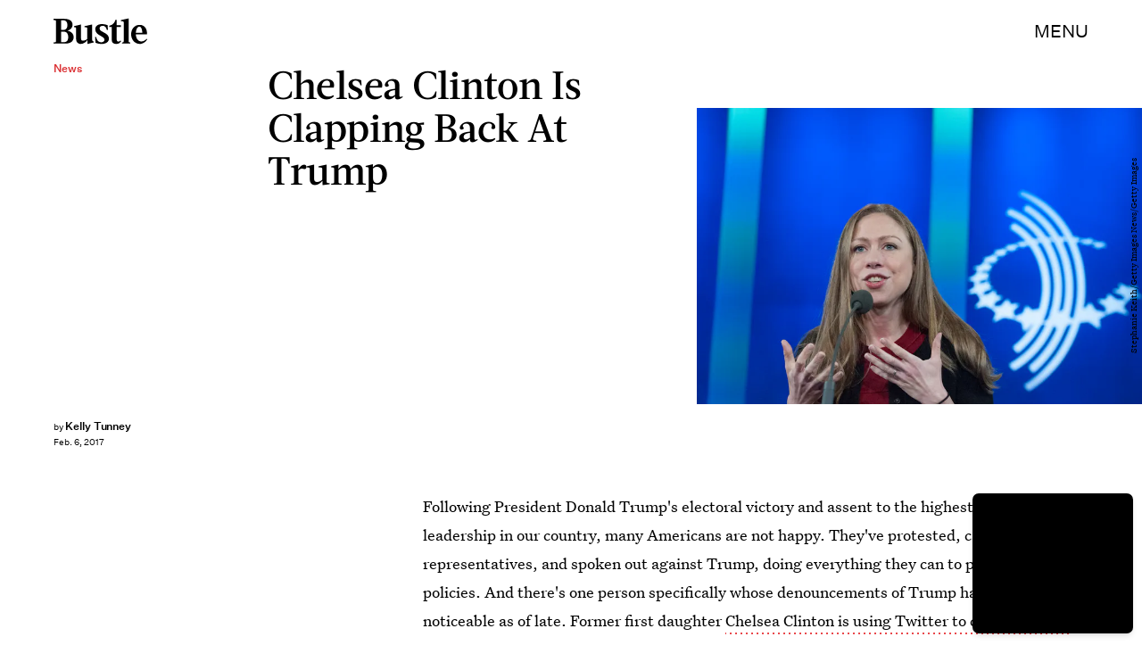

--- FILE ---
content_type: text/html; charset=utf-8
request_url: https://www.google.com/recaptcha/api2/aframe
body_size: 269
content:
<!DOCTYPE HTML><html><head><meta http-equiv="content-type" content="text/html; charset=UTF-8"></head><body><script nonce="lj2BExIUP7xj-ImQ3QId1w">/** Anti-fraud and anti-abuse applications only. See google.com/recaptcha */ try{var clients={'sodar':'https://pagead2.googlesyndication.com/pagead/sodar?'};window.addEventListener("message",function(a){try{if(a.source===window.parent){var b=JSON.parse(a.data);var c=clients[b['id']];if(c){var d=document.createElement('img');d.src=c+b['params']+'&rc='+(localStorage.getItem("rc::a")?sessionStorage.getItem("rc::b"):"");window.document.body.appendChild(d);sessionStorage.setItem("rc::e",parseInt(sessionStorage.getItem("rc::e")||0)+1);localStorage.setItem("rc::h",'1764985379025');}}}catch(b){}});window.parent.postMessage("_grecaptcha_ready", "*");}catch(b){}</script></body></html>